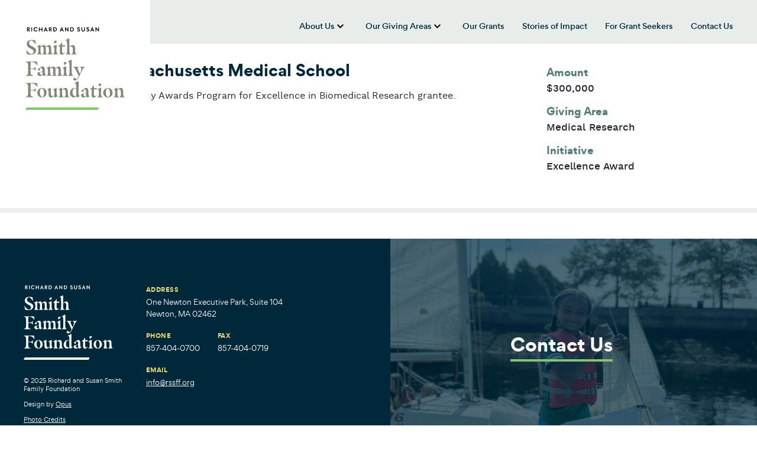

--- FILE ---
content_type: text/html; charset=UTF-8
request_url: https://rssff.org/grant/university-of-massachusetts-medical-school-18/
body_size: 8705
content:

<!doctype html>
<!--[if lt IE 9]><html class="no-js no-svg ie lt-ie9 lt-ie8 lt-ie7" lang="en-US"> <![endif]-->
<!--[if IE 9]><html class="no-js no-svg ie ie9 lt-ie9 lt-ie8" lang="en-US"> <![endif]-->
<!--[if gt IE 9]><!--><html class="no-js no-svg" lang="en-US"> <!--<![endif]-->
<head>
	<meta charset="UTF-8" />
	<meta name="description" content="">
	<link rel="stylesheet" href="https://rssff.org/wp-content/themes/smith-family-foundation/style.css" type="text/css" media="screen" />
	<meta http-equiv="Content-Type" content="text/html; charset=UTF-8" />
	<meta http-equiv="X-UA-Compatible" content="IE=edge">
	<meta name="viewport" content="width=device-width, initial-scale=1">
	<link rel="author" href="https://rssff.org/wp-content/themes/smith-family-foundation/humans.txt" />
	<link rel="pingback" href="https://rssff.org/xmlrpc.php" />
	<link rel="profile" href="http://gmpg.org/xfn/11">

	<meta name='robots' content='index, follow, max-image-preview:large, max-snippet:-1, max-video-preview:-1' />
	<style>img:is([sizes="auto" i], [sizes^="auto," i]) { contain-intrinsic-size: 3000px 1500px }</style>
	
	<!-- This site is optimized with the Yoast SEO plugin v26.3 - https://yoast.com/wordpress/plugins/seo/ -->
	<title>University of Massachusetts Medical School - Smith Family Foundation</title>
	<link rel="canonical" href="https://rssff.org/grant/university-of-massachusetts-medical-school-18/" />
	<meta property="og:locale" content="en_US" />
	<meta property="og:type" content="article" />
	<meta property="og:title" content="University of Massachusetts Medical School - Smith Family Foundation" />
	<meta property="og:url" content="https://rssff.org/grant/university-of-massachusetts-medical-school-18/" />
	<meta property="og:site_name" content="Smith Family Foundation" />
	<meta name="twitter:card" content="summary_large_image" />
	<script type="application/ld+json" class="yoast-schema-graph">{"@context":"https://schema.org","@graph":[{"@type":"WebPage","@id":"https://rssff.org/grant/university-of-massachusetts-medical-school-18/","url":"https://rssff.org/grant/university-of-massachusetts-medical-school-18/","name":"University of Massachusetts Medical School - Smith Family Foundation","isPartOf":{"@id":"https://rssff.org/#website"},"datePublished":"2024-06-26T19:14:47+00:00","breadcrumb":{"@id":"https://rssff.org/grant/university-of-massachusetts-medical-school-18/#breadcrumb"},"inLanguage":"en-US","potentialAction":[{"@type":"ReadAction","target":["https://rssff.org/grant/university-of-massachusetts-medical-school-18/"]}]},{"@type":"BreadcrumbList","@id":"https://rssff.org/grant/university-of-massachusetts-medical-school-18/#breadcrumb","itemListElement":[{"@type":"ListItem","position":1,"name":"Home","item":"https://rssff.org/"},{"@type":"ListItem","position":2,"name":"University of Massachusetts Medical School"}]},{"@type":"WebSite","@id":"https://rssff.org/#website","url":"https://rssff.org/","name":"Smith Family Foundation","description":"","potentialAction":[{"@type":"SearchAction","target":{"@type":"EntryPoint","urlTemplate":"https://rssff.org/?s={search_term_string}"},"query-input":{"@type":"PropertyValueSpecification","valueRequired":true,"valueName":"search_term_string"}}],"inLanguage":"en-US"}]}</script>
	<!-- / Yoast SEO plugin. -->


<link rel='dns-prefetch' href='//ajax.googleapis.com' />
<link rel='dns-prefetch' href='//cdnjs.cloudflare.com' />
<link rel='dns-prefetch' href='//rssff.org' />
<link rel="alternate" type="application/rss+xml" title="Smith Family Foundation &raquo; Feed" href="https://rssff.org/feed/" />
<link rel="alternate" type="application/rss+xml" title="Smith Family Foundation &raquo; Comments Feed" href="https://rssff.org/comments/feed/" />
<script type="text/javascript">
/* <![CDATA[ */
window._wpemojiSettings = {"baseUrl":"https:\/\/s.w.org\/images\/core\/emoji\/16.0.1\/72x72\/","ext":".png","svgUrl":"https:\/\/s.w.org\/images\/core\/emoji\/16.0.1\/svg\/","svgExt":".svg","source":{"concatemoji":"https:\/\/rssff.org\/wp-includes\/js\/wp-emoji-release.min.js?ver=6.8.3"}};
/*! This file is auto-generated */
!function(s,n){var o,i,e;function c(e){try{var t={supportTests:e,timestamp:(new Date).valueOf()};sessionStorage.setItem(o,JSON.stringify(t))}catch(e){}}function p(e,t,n){e.clearRect(0,0,e.canvas.width,e.canvas.height),e.fillText(t,0,0);var t=new Uint32Array(e.getImageData(0,0,e.canvas.width,e.canvas.height).data),a=(e.clearRect(0,0,e.canvas.width,e.canvas.height),e.fillText(n,0,0),new Uint32Array(e.getImageData(0,0,e.canvas.width,e.canvas.height).data));return t.every(function(e,t){return e===a[t]})}function u(e,t){e.clearRect(0,0,e.canvas.width,e.canvas.height),e.fillText(t,0,0);for(var n=e.getImageData(16,16,1,1),a=0;a<n.data.length;a++)if(0!==n.data[a])return!1;return!0}function f(e,t,n,a){switch(t){case"flag":return n(e,"\ud83c\udff3\ufe0f\u200d\u26a7\ufe0f","\ud83c\udff3\ufe0f\u200b\u26a7\ufe0f")?!1:!n(e,"\ud83c\udde8\ud83c\uddf6","\ud83c\udde8\u200b\ud83c\uddf6")&&!n(e,"\ud83c\udff4\udb40\udc67\udb40\udc62\udb40\udc65\udb40\udc6e\udb40\udc67\udb40\udc7f","\ud83c\udff4\u200b\udb40\udc67\u200b\udb40\udc62\u200b\udb40\udc65\u200b\udb40\udc6e\u200b\udb40\udc67\u200b\udb40\udc7f");case"emoji":return!a(e,"\ud83e\udedf")}return!1}function g(e,t,n,a){var r="undefined"!=typeof WorkerGlobalScope&&self instanceof WorkerGlobalScope?new OffscreenCanvas(300,150):s.createElement("canvas"),o=r.getContext("2d",{willReadFrequently:!0}),i=(o.textBaseline="top",o.font="600 32px Arial",{});return e.forEach(function(e){i[e]=t(o,e,n,a)}),i}function t(e){var t=s.createElement("script");t.src=e,t.defer=!0,s.head.appendChild(t)}"undefined"!=typeof Promise&&(o="wpEmojiSettingsSupports",i=["flag","emoji"],n.supports={everything:!0,everythingExceptFlag:!0},e=new Promise(function(e){s.addEventListener("DOMContentLoaded",e,{once:!0})}),new Promise(function(t){var n=function(){try{var e=JSON.parse(sessionStorage.getItem(o));if("object"==typeof e&&"number"==typeof e.timestamp&&(new Date).valueOf()<e.timestamp+604800&&"object"==typeof e.supportTests)return e.supportTests}catch(e){}return null}();if(!n){if("undefined"!=typeof Worker&&"undefined"!=typeof OffscreenCanvas&&"undefined"!=typeof URL&&URL.createObjectURL&&"undefined"!=typeof Blob)try{var e="postMessage("+g.toString()+"("+[JSON.stringify(i),f.toString(),p.toString(),u.toString()].join(",")+"));",a=new Blob([e],{type:"text/javascript"}),r=new Worker(URL.createObjectURL(a),{name:"wpTestEmojiSupports"});return void(r.onmessage=function(e){c(n=e.data),r.terminate(),t(n)})}catch(e){}c(n=g(i,f,p,u))}t(n)}).then(function(e){for(var t in e)n.supports[t]=e[t],n.supports.everything=n.supports.everything&&n.supports[t],"flag"!==t&&(n.supports.everythingExceptFlag=n.supports.everythingExceptFlag&&n.supports[t]);n.supports.everythingExceptFlag=n.supports.everythingExceptFlag&&!n.supports.flag,n.DOMReady=!1,n.readyCallback=function(){n.DOMReady=!0}}).then(function(){return e}).then(function(){var e;n.supports.everything||(n.readyCallback(),(e=n.source||{}).concatemoji?t(e.concatemoji):e.wpemoji&&e.twemoji&&(t(e.twemoji),t(e.wpemoji)))}))}((window,document),window._wpemojiSettings);
/* ]]> */
</script>
<link rel='stylesheet' id='formidable-css' href='https://rssff.org/wp-content/plugins/formidable/css/formidableforms.css?ver=11131726' type='text/css' media='all' />
<style id='wp-emoji-styles-inline-css' type='text/css'>

	img.wp-smiley, img.emoji {
		display: inline !important;
		border: none !important;
		box-shadow: none !important;
		height: 1em !important;
		width: 1em !important;
		margin: 0 0.07em !important;
		vertical-align: -0.1em !important;
		background: none !important;
		padding: 0 !important;
	}
</style>
<link rel='stylesheet' id='wp-block-library-css' href='https://rssff.org/wp-includes/css/dist/block-library/style.min.css?ver=6.8.3' type='text/css' media='all' />
<link rel='stylesheet' id='pantheon-google-map-block-css-css' href='https://rssff.org/wp-content/plugins/embed-gutenberg-block-google-maps/assets/css/style.836e5da587e9ec9692c0.css?ver=1768406602' type='text/css' media='all' />
<style id='global-styles-inline-css' type='text/css'>
:root{--wp--preset--aspect-ratio--square: 1;--wp--preset--aspect-ratio--4-3: 4/3;--wp--preset--aspect-ratio--3-4: 3/4;--wp--preset--aspect-ratio--3-2: 3/2;--wp--preset--aspect-ratio--2-3: 2/3;--wp--preset--aspect-ratio--16-9: 16/9;--wp--preset--aspect-ratio--9-16: 9/16;--wp--preset--color--black: #000000;--wp--preset--color--cyan-bluish-gray: #abb8c3;--wp--preset--color--white: #ffffff;--wp--preset--color--pale-pink: #f78da7;--wp--preset--color--vivid-red: #cf2e2e;--wp--preset--color--luminous-vivid-orange: #ff6900;--wp--preset--color--luminous-vivid-amber: #fcb900;--wp--preset--color--light-green-cyan: #7bdcb5;--wp--preset--color--vivid-green-cyan: #00d084;--wp--preset--color--pale-cyan-blue: #8ed1fc;--wp--preset--color--vivid-cyan-blue: #0693e3;--wp--preset--color--vivid-purple: #9b51e0;--wp--preset--gradient--vivid-cyan-blue-to-vivid-purple: linear-gradient(135deg,rgba(6,147,227,1) 0%,rgb(155,81,224) 100%);--wp--preset--gradient--light-green-cyan-to-vivid-green-cyan: linear-gradient(135deg,rgb(122,220,180) 0%,rgb(0,208,130) 100%);--wp--preset--gradient--luminous-vivid-amber-to-luminous-vivid-orange: linear-gradient(135deg,rgba(252,185,0,1) 0%,rgba(255,105,0,1) 100%);--wp--preset--gradient--luminous-vivid-orange-to-vivid-red: linear-gradient(135deg,rgba(255,105,0,1) 0%,rgb(207,46,46) 100%);--wp--preset--gradient--very-light-gray-to-cyan-bluish-gray: linear-gradient(135deg,rgb(238,238,238) 0%,rgb(169,184,195) 100%);--wp--preset--gradient--cool-to-warm-spectrum: linear-gradient(135deg,rgb(74,234,220) 0%,rgb(151,120,209) 20%,rgb(207,42,186) 40%,rgb(238,44,130) 60%,rgb(251,105,98) 80%,rgb(254,248,76) 100%);--wp--preset--gradient--blush-light-purple: linear-gradient(135deg,rgb(255,206,236) 0%,rgb(152,150,240) 100%);--wp--preset--gradient--blush-bordeaux: linear-gradient(135deg,rgb(254,205,165) 0%,rgb(254,45,45) 50%,rgb(107,0,62) 100%);--wp--preset--gradient--luminous-dusk: linear-gradient(135deg,rgb(255,203,112) 0%,rgb(199,81,192) 50%,rgb(65,88,208) 100%);--wp--preset--gradient--pale-ocean: linear-gradient(135deg,rgb(255,245,203) 0%,rgb(182,227,212) 50%,rgb(51,167,181) 100%);--wp--preset--gradient--electric-grass: linear-gradient(135deg,rgb(202,248,128) 0%,rgb(113,206,126) 100%);--wp--preset--gradient--midnight: linear-gradient(135deg,rgb(2,3,129) 0%,rgb(40,116,252) 100%);--wp--preset--font-size--small: 13px;--wp--preset--font-size--medium: 20px;--wp--preset--font-size--large: 36px;--wp--preset--font-size--x-large: 42px;--wp--preset--spacing--20: 0.44rem;--wp--preset--spacing--30: 0.67rem;--wp--preset--spacing--40: 1rem;--wp--preset--spacing--50: 1.5rem;--wp--preset--spacing--60: 2.25rem;--wp--preset--spacing--70: 3.38rem;--wp--preset--spacing--80: 5.06rem;--wp--preset--shadow--natural: 6px 6px 9px rgba(0, 0, 0, 0.2);--wp--preset--shadow--deep: 12px 12px 50px rgba(0, 0, 0, 0.4);--wp--preset--shadow--sharp: 6px 6px 0px rgba(0, 0, 0, 0.2);--wp--preset--shadow--outlined: 6px 6px 0px -3px rgba(255, 255, 255, 1), 6px 6px rgba(0, 0, 0, 1);--wp--preset--shadow--crisp: 6px 6px 0px rgba(0, 0, 0, 1);}:root { --wp--style--global--content-size: 786px;--wp--style--global--wide-size: 786px; }:where(body) { margin: 0; }.wp-site-blocks > .alignleft { float: left; margin-right: 2em; }.wp-site-blocks > .alignright { float: right; margin-left: 2em; }.wp-site-blocks > .aligncenter { justify-content: center; margin-left: auto; margin-right: auto; }:where(.is-layout-flex){gap: 0.5em;}:where(.is-layout-grid){gap: 0.5em;}.is-layout-flow > .alignleft{float: left;margin-inline-start: 0;margin-inline-end: 2em;}.is-layout-flow > .alignright{float: right;margin-inline-start: 2em;margin-inline-end: 0;}.is-layout-flow > .aligncenter{margin-left: auto !important;margin-right: auto !important;}.is-layout-constrained > .alignleft{float: left;margin-inline-start: 0;margin-inline-end: 2em;}.is-layout-constrained > .alignright{float: right;margin-inline-start: 2em;margin-inline-end: 0;}.is-layout-constrained > .aligncenter{margin-left: auto !important;margin-right: auto !important;}.is-layout-constrained > :where(:not(.alignleft):not(.alignright):not(.alignfull)){max-width: var(--wp--style--global--content-size);margin-left: auto !important;margin-right: auto !important;}.is-layout-constrained > .alignwide{max-width: var(--wp--style--global--wide-size);}body .is-layout-flex{display: flex;}.is-layout-flex{flex-wrap: wrap;align-items: center;}.is-layout-flex > :is(*, div){margin: 0;}body .is-layout-grid{display: grid;}.is-layout-grid > :is(*, div){margin: 0;}body{padding-top: 0px;padding-right: 0px;padding-bottom: 0px;padding-left: 0px;}:root :where(.wp-element-button, .wp-block-button__link){background-color: #32373c;border-width: 0;color: #fff;font-family: inherit;font-size: inherit;line-height: inherit;padding: calc(0.667em + 2px) calc(1.333em + 2px);text-decoration: none;}.has-black-color{color: var(--wp--preset--color--black) !important;}.has-cyan-bluish-gray-color{color: var(--wp--preset--color--cyan-bluish-gray) !important;}.has-white-color{color: var(--wp--preset--color--white) !important;}.has-pale-pink-color{color: var(--wp--preset--color--pale-pink) !important;}.has-vivid-red-color{color: var(--wp--preset--color--vivid-red) !important;}.has-luminous-vivid-orange-color{color: var(--wp--preset--color--luminous-vivid-orange) !important;}.has-luminous-vivid-amber-color{color: var(--wp--preset--color--luminous-vivid-amber) !important;}.has-light-green-cyan-color{color: var(--wp--preset--color--light-green-cyan) !important;}.has-vivid-green-cyan-color{color: var(--wp--preset--color--vivid-green-cyan) !important;}.has-pale-cyan-blue-color{color: var(--wp--preset--color--pale-cyan-blue) !important;}.has-vivid-cyan-blue-color{color: var(--wp--preset--color--vivid-cyan-blue) !important;}.has-vivid-purple-color{color: var(--wp--preset--color--vivid-purple) !important;}.has-black-background-color{background-color: var(--wp--preset--color--black) !important;}.has-cyan-bluish-gray-background-color{background-color: var(--wp--preset--color--cyan-bluish-gray) !important;}.has-white-background-color{background-color: var(--wp--preset--color--white) !important;}.has-pale-pink-background-color{background-color: var(--wp--preset--color--pale-pink) !important;}.has-vivid-red-background-color{background-color: var(--wp--preset--color--vivid-red) !important;}.has-luminous-vivid-orange-background-color{background-color: var(--wp--preset--color--luminous-vivid-orange) !important;}.has-luminous-vivid-amber-background-color{background-color: var(--wp--preset--color--luminous-vivid-amber) !important;}.has-light-green-cyan-background-color{background-color: var(--wp--preset--color--light-green-cyan) !important;}.has-vivid-green-cyan-background-color{background-color: var(--wp--preset--color--vivid-green-cyan) !important;}.has-pale-cyan-blue-background-color{background-color: var(--wp--preset--color--pale-cyan-blue) !important;}.has-vivid-cyan-blue-background-color{background-color: var(--wp--preset--color--vivid-cyan-blue) !important;}.has-vivid-purple-background-color{background-color: var(--wp--preset--color--vivid-purple) !important;}.has-black-border-color{border-color: var(--wp--preset--color--black) !important;}.has-cyan-bluish-gray-border-color{border-color: var(--wp--preset--color--cyan-bluish-gray) !important;}.has-white-border-color{border-color: var(--wp--preset--color--white) !important;}.has-pale-pink-border-color{border-color: var(--wp--preset--color--pale-pink) !important;}.has-vivid-red-border-color{border-color: var(--wp--preset--color--vivid-red) !important;}.has-luminous-vivid-orange-border-color{border-color: var(--wp--preset--color--luminous-vivid-orange) !important;}.has-luminous-vivid-amber-border-color{border-color: var(--wp--preset--color--luminous-vivid-amber) !important;}.has-light-green-cyan-border-color{border-color: var(--wp--preset--color--light-green-cyan) !important;}.has-vivid-green-cyan-border-color{border-color: var(--wp--preset--color--vivid-green-cyan) !important;}.has-pale-cyan-blue-border-color{border-color: var(--wp--preset--color--pale-cyan-blue) !important;}.has-vivid-cyan-blue-border-color{border-color: var(--wp--preset--color--vivid-cyan-blue) !important;}.has-vivid-purple-border-color{border-color: var(--wp--preset--color--vivid-purple) !important;}.has-vivid-cyan-blue-to-vivid-purple-gradient-background{background: var(--wp--preset--gradient--vivid-cyan-blue-to-vivid-purple) !important;}.has-light-green-cyan-to-vivid-green-cyan-gradient-background{background: var(--wp--preset--gradient--light-green-cyan-to-vivid-green-cyan) !important;}.has-luminous-vivid-amber-to-luminous-vivid-orange-gradient-background{background: var(--wp--preset--gradient--luminous-vivid-amber-to-luminous-vivid-orange) !important;}.has-luminous-vivid-orange-to-vivid-red-gradient-background{background: var(--wp--preset--gradient--luminous-vivid-orange-to-vivid-red) !important;}.has-very-light-gray-to-cyan-bluish-gray-gradient-background{background: var(--wp--preset--gradient--very-light-gray-to-cyan-bluish-gray) !important;}.has-cool-to-warm-spectrum-gradient-background{background: var(--wp--preset--gradient--cool-to-warm-spectrum) !important;}.has-blush-light-purple-gradient-background{background: var(--wp--preset--gradient--blush-light-purple) !important;}.has-blush-bordeaux-gradient-background{background: var(--wp--preset--gradient--blush-bordeaux) !important;}.has-luminous-dusk-gradient-background{background: var(--wp--preset--gradient--luminous-dusk) !important;}.has-pale-ocean-gradient-background{background: var(--wp--preset--gradient--pale-ocean) !important;}.has-electric-grass-gradient-background{background: var(--wp--preset--gradient--electric-grass) !important;}.has-midnight-gradient-background{background: var(--wp--preset--gradient--midnight) !important;}.has-small-font-size{font-size: var(--wp--preset--font-size--small) !important;}.has-medium-font-size{font-size: var(--wp--preset--font-size--medium) !important;}.has-large-font-size{font-size: var(--wp--preset--font-size--large) !important;}.has-x-large-font-size{font-size: var(--wp--preset--font-size--x-large) !important;}
:where(.wp-block-post-template.is-layout-flex){gap: 1.25em;}:where(.wp-block-post-template.is-layout-grid){gap: 1.25em;}
:where(.wp-block-columns.is-layout-flex){gap: 2em;}:where(.wp-block-columns.is-layout-grid){gap: 2em;}
:root :where(.wp-block-pullquote){font-size: 1.5em;line-height: 1.6;}
</style>
<script type="text/javascript" src="https://ajax.googleapis.com/ajax/libs/jquery/3.4.1/jquery.min.js?ver=6.8.3" id="jquery-js"></script>
<script type="text/javascript" src="https://cdnjs.cloudflare.com/ajax/libs/popper.js/1.14.7/umd/popper.min.js?ver=6.8.3" id="opus-wp-theme-popper-js"></script>
<script type="text/javascript" src="https://rssff.org/wp-content/themes/smith-family-foundation/assets/js/bootstrap.min.js?ver=6.8.3" id="opus-wp-theme-bootstrap-js"></script>
<script type="text/javascript" src="https://rssff.org/wp-content/themes/smith-family-foundation/assets/js/custom.js?ver=6.8.3" id="customjs-js"></script>
<script type="text/javascript" src="https://rssff.org/wp-content/themes/smith-family-foundation/assets/js/vendor.min.js?ver=6.8.3" id="vendorjs-js"></script>
<link rel="https://api.w.org/" href="https://rssff.org/wp-json/" /><link rel="alternate" title="JSON" type="application/json" href="https://rssff.org/wp-json/wp/v2/grant/6318" /><meta name="generator" content="WordPress 6.8.3" />
<link rel='shortlink' href='https://rssff.org/?p=6318' />
<link rel="alternate" title="oEmbed (JSON)" type="application/json+oembed" href="https://rssff.org/wp-json/oembed/1.0/embed?url=https%3A%2F%2Frssff.org%2Fgrant%2Funiversity-of-massachusetts-medical-school-18%2F" />
<link rel="alternate" title="oEmbed (XML)" type="text/xml+oembed" href="https://rssff.org/wp-json/oembed/1.0/embed?url=https%3A%2F%2Frssff.org%2Fgrant%2Funiversity-of-massachusetts-medical-school-18%2F&#038;format=xml" />
<script>document.documentElement.className += " js";</script>
<link rel="icon" href="https://rssff.org/wp-content/uploads/2020/04/cropped-favicon-32x32.png" sizes="32x32" />
<link rel="icon" href="https://rssff.org/wp-content/uploads/2020/04/cropped-favicon-192x192.png" sizes="192x192" />
<link rel="apple-touch-icon" href="https://rssff.org/wp-content/uploads/2020/04/cropped-favicon-180x180.png" />
<meta name="msapplication-TileImage" content="https://rssff.org/wp-content/uploads/2020/04/cropped-favicon-270x270.png" />


	<!-- Google tag (gtag.js) -->
	<script async src="https://www.googletagmanager.com/gtag/js?id=G-T6BR5DSJN4"></script>
	<script>
		window.dataLayer = window.dataLayer || [];
		function gtag(){dataLayer.push(arguments);}
		gtag('js', new Date());

		gtag('config', 'G-T6BR5DSJN4');
	</script>
			</head>

	<body class="wp-singular grant-template-default single single-grant postid-6318 wp-embed-responsive wp-theme-smith-family-foundation" data-template="base.twig">
		<a class="skip-link skip-link sr-only sr-only-focusable" href="#content">Skip to content</a>
		<header class="header" >
							<div class="header__wrapper">

					<!-- logo -->
					<div class="container d-none d-lg-block">
						<div class="row">
							<div class="col">
								<a id="header__logo" href="https://rssff.org" rel="home"><span class="sr-only">Smith Family Foundation</span></a>
							</div>
						</div>
					</div>

					<!-- main-nav -->
					<div class="main-nav--wrapper fixed-top d-none d-lg-block">
						<div class="container">
							<div class="row">
								<div class="col">
									<a class="header__logo header__logo--secondary" href="https://rssff.org" rel="home"><span class="sr-only">Smith Family Foundation</span></a>
									<nav id="main-nav" class="main-nav" role="navigation">
										

    	<ul class="nav justify-content-end">
					
				<li class="has-submenu">
					<a href="/about-us"><h2>About Us</h2></a>
					<button aria-haspopup="true" aria-expanded="false"><span><span class="sr-only">show submenu for “About Us”</span></span></button>
					    	<ul class="sub-nav">
									<li><a href="https://rssff.org/about-us/trustees-and-staff/">Trustees and Staff</a></li>
												<li><a href="https://rssff.org/news/">News</a></li>
						</ul>

				</li>

								
				<li class="has-submenu">
					<a href="https://rssff.org/our-giving-areas/"><h2>Our Giving Areas</h2></a>
					<button aria-haspopup="true" aria-expanded="false"><span><span class="sr-only">show submenu for “Our Giving Areas”</span></span></button>
					    	<ul class="sub-nav">
									<li><a href="https://rssff.org/our-giving-areas/health/">Health</a></li>
												<li><a href="https://rssff.org/our-giving-areas/medical-research/">Medical Research</a></li>
												<li><a href="https://rssff.org/our-giving-areas/education/">Education</a></li>
												<li><a href="https://rssff.org/our-giving-areas/community-giving/">Community Giving</a></li>
												<li><a href="https://rssff.org/our-giving-areas/jewish-giving/">Jewish Giving</a></li>
						</ul>

				</li>

												<li><a href="/grants">Our Grants</a></li>
												<li><a href="https://rssff.org/stories-of-impact/">Stories of Impact</a></li>
												<li><a href="/for-grant-seekers">For Grant Seekers</a></li>
												<li><a href="/contact">Contact Us</a></li>
						</ul>


									</nav>
								</div>
							</div>
						</div>
					</div>

					<!-- mobile-logo -->
					<div class="mobile-logo container d-block d-lg-none">
						<a id="mobile-logo" class="header__logo" href="https://rssff.org" rel="home"><span class="sr-only">Smith Family Foundation</span></a></a>
					</div>

					<!--  mobile-nav -->
					<div class="navbar nav-bar-right navbar--mobile navbar-expand-lg navbar-dark bg-primary d-lg-none">
						<div class="navbar-spacer"></div>
						<button class="navbar-toggler collapsed" id="navbar-toggler" data-toggle="collapse" data-target="#mobile-navigation" aria-controls="mobile-navigation" aria-label="Toggle navigation">
							<span class="navbar-toggler-line"></span>
							<span class="navbar-toggler-line"></span>
							<span class="navbar-toggler-line"></span>
						</button>
					</div>

					<div id="mobile-navigation" class="mobile-navigation d-lg-none">
						<div class="mobile-menu-wrapper">
							



    	<ul class="navbar-nav mobile-menu">
					
				<li class="has-submenu">
					<a href="/about-us">About Us</a>
					<a class="caret" aria-role="button" aria-haspopup="true" aria-expanded="false"><span><span class="sr-only">show submenu for “About Us”</span></span></a>
					    	<ul class="dropdown-menu" aria-labelledby="dropdown-1">
									<li><a href="https://rssff.org/about-us/trustees-and-staff/">Trustees and Staff</a></li>
												<li><a href="https://rssff.org/news/">News</a></li>
						</ul>

				</li>

								
				<li class="has-submenu">
					<a href="https://rssff.org/our-giving-areas/">Our Giving Areas</a>
					<a class="caret" aria-role="button" aria-haspopup="true" aria-expanded="false"><span><span class="sr-only">show submenu for “Our Giving Areas”</span></span></a>
					    	<ul class="dropdown-menu" aria-labelledby="dropdown-1">
									<li><a href="https://rssff.org/our-giving-areas/health/">Health</a></li>
												<li><a href="https://rssff.org/our-giving-areas/medical-research/">Medical Research</a></li>
												<li><a href="https://rssff.org/our-giving-areas/education/">Education</a></li>
												<li><a href="https://rssff.org/our-giving-areas/community-giving/">Community Giving</a></li>
												<li><a href="https://rssff.org/our-giving-areas/jewish-giving/">Jewish Giving</a></li>
						</ul>

				</li>

												<li><a href="/grants">Our Grants</a></li>
												<li><a href="https://rssff.org/stories-of-impact/">Stories of Impact</a></li>
												<li><a href="/for-grant-seekers">For Grant Seekers</a></li>
												<li><a href="/contact">Contact Us</a></li>
						</ul>

						</div>
					</div>

				</div>
					</header>

		<section id="content" role="main" class="content-wrapper">
			<div class="container">
				<div class="row">
					<div class="col">
											</div>
				</div>
			</div>
			<div class="wrapper ">
					<div class="grant">

	<div class="grant__body">

		<div class="grant__date">
			2019
		</div>

		<h2 class="grant__organization">
			University of Massachusetts Medical School
		</h2>

		<div class="grant__description">
			Multi-year grant for Smith Family Awards Program for Excellence in Biomedical Research grantee.
		</div>

					<div class="grant__link d-none d-md-block">
				<a class="border-bottom-link" target="_blank" href="https://www.umassmed.edu/">Visit Their Website<span class="sr-only">: University of Massachusetts Medical School</span></a>
			</div>
		
	</div>



	<div class="grant__details">

					<div class="grant__amount">
				<h3 class="grant__details-label">
					Amount
				</h3>
				<div class="grant__details-value">
					$300,000
				</div>
			</div>
		
				
																																													

							<div class="grant__giving-area">
					<h3 class="grant__details-label">
						Giving Area
					</h3>
																													<div class="grant__details-value">
								Medical Research
							</div>
															</div>
			
							<div class="grant__initiative">
					<h3 class="grant__details-label">
						Initiative
					</h3>
																		<div class="grant__details-value">
								Excellence Award
							</div>
																										</div>
			
		
					<div class="grant__link d-block d-md-none">
				<a class="border-bottom-link" target="_blank" href="https://www.umassmed.edu/">Visit Their Website<span class="sr-only">: University of Massachusetts Medical School</span></a>
			</div>
		
	</div>

</div>

<hr class="grant__hr">
			</div>
					</section>

					<footer id="footer" class="footer">
	<div class="footer__background-image" data-imgbg
		data-imgbg-mobile="https://rssff.org/wp-content/uploads/2024/08/Sailing-After-School-aspect-ratio-620-360.jpeg"
		data-imgbg-mobile2x="https://rssff.org/wp-content/uploads/2024/08/Sailing-After-School-aspect-ratio-620-360.jpeg"
		data-imgbg-narrow="https://rssff.org/wp-content/uploads/2024/08/Sailing-After-School-aspect-ratio-620-360.jpeg"
		data-imgbg-narrow2x="https://rssff.org/wp-content/uploads/2024/08/Sailing-After-School-aspect-ratio-620-360.jpeg"
		data-imgbg-wide="https://rssff.org/wp-content/uploads/2024/08/Sailing-After-School-aspect-ratio-620-360.jpeg"
		data-imgbg-wide2x="https://rssff.org/wp-content/uploads/2024/08/Sailing-After-School-aspect-ratio-620-360.jpeg"
		data-imgbg-xwide="https://rssff.org/wp-content/uploads/2024/08/Sailing-After-School-aspect-ratio-620-360.jpeg"
		data-imgbg-xwide2x="https://rssff.org/wp-content/uploads/2024/08/Sailing-After-School-aspect-ratio-620-360.jpeg"
		data-imgbg-xxwide="https://rssff.org/wp-content/uploads/2024/08/Sailing-After-School-aspect-ratio-620-360.jpeg"
		data-imgbg-xxwide2x="https://rssff.org/wp-content/uploads/2024/08/Sailing-After-School-aspect-ratio-620-360.jpeg">
	</div>

	<div class="container">
		<div class="row">
			<div class="col-md-3 col-lg-2">
				<a href="/" class="footer__logo"></a>
				<div class="footer__logo-text d-none d-md-block">
					<p>© 2025 Richard and Susan Smith Family Foundation</p>
<p>Design by <a href="https://opusdesign.us/">Opus</a></p>
<p><a href="https://rssff.org/photo-credits/">Photo Credits</a></p>
<p><a href="https://rssff.org/privacy-policy/">Privacy Policy</a></p>

				</div>
			</div>
			<div class="col-md-5 col-lg-3 footer__contact-info">
				<div class="footer__address">
					<h4>Address</h4>
					One Newton Executive Park, Suite 104<br />
Newton, MA  02462
				</div>
				<div class="footer__phone">
					<h4>Phone</h4>
					857-404-0700
				</div>
				<div class="footer__fax">
					<h4>Fax</h4>
					857-404-0719
				</div>
				<div class="footer__email">
					<h4>Email</h4>
					<a href="mailto:info@rssff.org">info@rssff.org</a>
				</div>
			</div>
			<div class="col-md-4 offset-lg-1 col-lg-6 footer__contact">
				<a class="border-bottom-link" href="/contact" >Contact Us</a>

				<div class="footer__logo-text d-md-none">
					<p>© 2025 Richard and Susan Smith Family Foundation</p>
<p>Design by <a href="https://opusdesign.us/">Opus</a></p>
<p><a href="https://rssff.org/photo-credits/">Photo Credits</a></p>
<p><a href="https://rssff.org/privacy-policy/">Privacy Policy</a></p>

				</div>
			</div>
		</div>
	</div>
</footer>
			<script type="speculationrules">
{"prefetch":[{"source":"document","where":{"and":[{"href_matches":"\/*"},{"not":{"href_matches":["\/wp-*.php","\/wp-admin\/*","\/wp-content\/uploads\/*","\/wp-content\/*","\/wp-content\/plugins\/*","\/wp-content\/themes\/smith-family-foundation\/*","\/*\\?(.+)"]}},{"not":{"selector_matches":"a[rel~=\"nofollow\"]"}},{"not":{"selector_matches":".no-prefetch, .no-prefetch a"}}]},"eagerness":"conservative"}]}
</script>
    <script type="text/javascript">
        jQuery( function( $ ) {

            for (let i = 0; i < document.forms.length; ++i) {
                let form = document.forms[i];
				if ($(form).attr("method") != "get") { $(form).append('<input type="hidden" name="KUtPCRZrli-u" value="xEQAHkMqPaR[T]" />'); }
if ($(form).attr("method") != "get") { $(form).append('<input type="hidden" name="z-eKiFPjBqs" value="Z4IPdR.WzC" />'); }
if ($(form).attr("method") != "get") { $(form).append('<input type="hidden" name="utPkjA_oCbEGZaTM" value="M*ZljXSGmgDF7" />'); }
            }

            $(document).on('submit', 'form', function () {
				if ($(this).attr("method") != "get") { $(this).append('<input type="hidden" name="KUtPCRZrli-u" value="xEQAHkMqPaR[T]" />'); }
if ($(this).attr("method") != "get") { $(this).append('<input type="hidden" name="z-eKiFPjBqs" value="Z4IPdR.WzC" />'); }
if ($(this).attr("method") != "get") { $(this).append('<input type="hidden" name="utPkjA_oCbEGZaTM" value="M*ZljXSGmgDF7" />'); }
                return true;
            });

            jQuery.ajaxSetup({
                beforeSend: function (e, data) {

                    if (data.type !== 'POST') return;

                    if (typeof data.data === 'object' && data.data !== null) {
						data.data.append("KUtPCRZrli-u", "xEQAHkMqPaR[T]");
data.data.append("z-eKiFPjBqs", "Z4IPdR.WzC");
data.data.append("utPkjA_oCbEGZaTM", "M*ZljXSGmgDF7");
                    }
                    else {
                        data.data = data.data + '&KUtPCRZrli-u=xEQAHkMqPaR[T]&z-eKiFPjBqs=Z4IPdR.WzC&utPkjA_oCbEGZaTM=M*ZljXSGmgDF7';
                    }
                }
            });

        });
    </script>
	
			</body>

	<!-- <script type="text/javascript">
	  (function() {
	    var s = document.createElement("script");
	    s.type = "text/javascript";
	    s.async = true;
	    s.src = '//api.usersnap.com/load/083992ac-c055-486e-9ff8-60c564c76fad.js';
	    var x = document.getElementsByTagName('script')[0];
	    x.parentNode.insertBefore(s, x);
	  })();
	</script> -->
</html>
